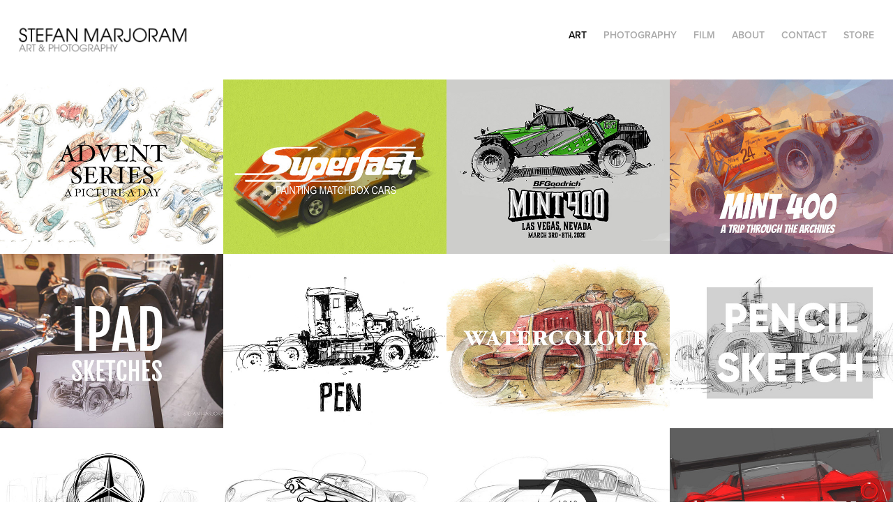

--- FILE ---
content_type: text/html; charset=utf-8
request_url: https://stefanmarjoram.com/
body_size: 8464
content:
<!DOCTYPE HTML>
<html lang="en-US">
<head>
  <meta charset="UTF-8" />
  <meta name="viewport" content="width=device-width, initial-scale=1" />
      <meta name="keywords"  content="art,photography,automotive,film,cars,vintage" />
      <meta name="description"  content="Stefan Marjoram is an artist, photographer and film-maker specialising in automotive subjects." />
      <meta name="twitter:card"  content="summary_large_image" />
      <meta name="twitter:site"  content="@AdobePortfolio" />
      <meta  property="og:title" content="stefan marjoram" />
      <meta  property="og:description" content="Stefan Marjoram is an artist, photographer and film-maker specialising in automotive subjects." />
      <meta  property="og:image" content="https://cdn.myportfolio.com/35c62bc7-fd76-4162-9740-022036ce0b0f/16aadd7e-a535-4915-bc50-c51f93847019_rwc_0x0x1000x1000x1000.jpg?h=3c0eb21168297d87f43db0e510e32edb" />
        <link rel="icon" href="https://cdn.myportfolio.com/35c62bc7-fd76-4162-9740-022036ce0b0f/8a775b44-3184-474a-b346-e4d6aa717256_carw_1x1x32.jpg?h=e52d3de22f28ee05ea2f8ec51053b01b" />
        <link rel="apple-touch-icon" href="https://cdn.myportfolio.com/35c62bc7-fd76-4162-9740-022036ce0b0f/33e9ff86-d964-47fb-9c0f-8ee7a7e8cf13_carw_1x1x180.jpg?h=2e26457ff7058cb177abbe2bc0af325d" />
      <link rel="stylesheet" href="/dist/css/main.css" type="text/css" />
      <link rel="stylesheet" href="https://cdn.myportfolio.com/35c62bc7-fd76-4162-9740-022036ce0b0f/eddd55c35e70dffb8dd0823394c822a41674843342.css?h=d9573003595ac96e46f9ee4380b56ade" type="text/css" />
    <link rel="canonical" href="https://stefanmarjoram.com/automotive-art" />
      <title>stefan marjoram</title>
    <script type="text/javascript" src="//use.typekit.net/ik/[base64].js?cb=35f77bfb8b50944859ea3d3804e7194e7a3173fb" async onload="
    try {
      window.Typekit.load();
    } catch (e) {
      console.warn('Typekit not loaded.');
    }
    "></script>
</head>
  <body>  <div class='page-background-video page-background-video-with-panel'>
  </div>
  <div class="js-responsive-nav">
    <div class="responsive-nav">
      <div class="close-responsive-click-area js-close-responsive-nav">
        <div class="close-responsive-button"></div>
      </div>
          <div class="nav-container">
            <nav data-hover-hint="nav">
                <div class="gallery-title"><a href="/automotive-art" class="active">ART</a></div>
                <div class="gallery-title"><a href="/photography" >PHOTOGRAPHY</a></div>
                <div class="gallery-title"><a href="/film" >FILM</a></div>
      <div class="page-title">
        <a href="/about" >About</a>
      </div>
      <div class="page-title">
        <a href="/contact" >Contact</a>
      </div>
      <div class="link-title">
        <a href="https://www.etsy.com/uk/shop/StefanMarjoram" target="_blank">STORE</a>
      </div>
            </nav>
          </div>
    </div>
  </div>
  <div class="site-wrap cfix js-site-wrap">
    <div class="site-container">
      <div class="site-content e2e-site-content">
        <header class="site-header">
          <div class="logo-container">
              <div class="logo-wrap" data-hover-hint="logo">
                    <div class="logo e2e-site-logo-text logo-image  ">
    <a href="/automotive-art" class="image-normal image-link">
      <img src="https://cdn.myportfolio.com/35c62bc7-fd76-4162-9740-022036ce0b0f/aef02adc-a97c-4644-8289-0c12e51e6c39_rwc_0x0x542x90x4096.png?h=177e155282c9fea58c4455b12e5fe3d3" alt="stefan marjoram">
    </a>
</div>
              </div>
  <div class="hamburger-click-area js-hamburger">
    <div class="hamburger">
      <i></i>
      <i></i>
      <i></i>
    </div>
  </div>
          </div>
              <div class="nav-container">
                <nav data-hover-hint="nav">
                <div class="gallery-title"><a href="/automotive-art" class="active">ART</a></div>
                <div class="gallery-title"><a href="/photography" >PHOTOGRAPHY</a></div>
                <div class="gallery-title"><a href="/film" >FILM</a></div>
      <div class="page-title">
        <a href="/about" >About</a>
      </div>
      <div class="page-title">
        <a href="/contact" >Contact</a>
      </div>
      <div class="link-title">
        <a href="https://www.etsy.com/uk/shop/StefanMarjoram" target="_blank">STORE</a>
      </div>
                </nav>
              </div>
        </header>
        <main>
          <section class="project-covers" data-context="page.gallery.covers">
            <a class="project-cover js-project-cover-touch hold-space" href="/advent-daily-sketches" data-context="pages" data-identity="id:p5eeb89910aee1f5f355b7408f00905fee051b90a001a8181907de" data-hover-hint="galleryPageCover" data-hover-hint-id="p5eeb89910aee1f5f355b7408f00905fee051b90a001a8181907de">
              <div class="cover-content-container">
                <div class="cover-image-wrap">
                  <div class="cover-image">
                      <div class="cover cover-normal">

            <img
              class="cover__img js-lazy"
              src="https://cdn.myportfolio.com/35c62bc7-fd76-4162-9740-022036ce0b0f/079567d1-c665-49de-b6a9-34208ce56544_carw_202x158x32.jpg?h=6eede2b148396d5ad3f5bff46d603232"
              data-src="https://cdn.myportfolio.com/35c62bc7-fd76-4162-9740-022036ce0b0f/079567d1-c665-49de-b6a9-34208ce56544_car_202x158.jpg?h=f78712963465b9554eebd07ceba71399"
              data-srcset="https://cdn.myportfolio.com/35c62bc7-fd76-4162-9740-022036ce0b0f/079567d1-c665-49de-b6a9-34208ce56544_carw_202x158x640.jpg?h=7d19b05c1be84777f880d65333ce3fad 640w, https://cdn.myportfolio.com/35c62bc7-fd76-4162-9740-022036ce0b0f/079567d1-c665-49de-b6a9-34208ce56544_carw_202x158x1280.jpg?h=abefedc1bd17c7fbe27d031ef1aa1118 1280w, https://cdn.myportfolio.com/35c62bc7-fd76-4162-9740-022036ce0b0f/079567d1-c665-49de-b6a9-34208ce56544_carw_202x158x1366.jpg?h=8ef57d2a315e3ac7d216cdb3fe4d53fd 1366w, https://cdn.myportfolio.com/35c62bc7-fd76-4162-9740-022036ce0b0f/079567d1-c665-49de-b6a9-34208ce56544_carw_202x158x1920.jpg?h=e07f31fab582856c8064407c66c8e58d 1920w, https://cdn.myportfolio.com/35c62bc7-fd76-4162-9740-022036ce0b0f/079567d1-c665-49de-b6a9-34208ce56544_carw_202x158x2560.jpg?h=9865dca0b0d5f08550e1619491805322 2560w, https://cdn.myportfolio.com/35c62bc7-fd76-4162-9740-022036ce0b0f/079567d1-c665-49de-b6a9-34208ce56544_carw_202x158x5120.jpg?h=62c1e8d303787f29db624adf96ec552c 5120w"
              data-sizes="(max-width: 540px) 100vw, (max-width: 768px) 50vw, calc(1600px / 4)"
            >
                                </div>
                  </div>
                </div>
                <div class="details-wrap">
                  <div class="details">
                    <div class="details-inner">
                        <div class="title preserve-whitespace">ADVENT - daily sketches</div>
                        <div class="date">2020</div>
                    </div>
                  </div>
                </div>
              </div>
            </a>
            <a class="project-cover js-project-cover-touch hold-space" href="/matchbox-digital-paintings" data-context="pages" data-identity="id:p5eeb898ddabf1b28570ac2d5067b2f36219526af458c3541f400d" data-hover-hint="galleryPageCover" data-hover-hint-id="p5eeb898ddabf1b28570ac2d5067b2f36219526af458c3541f400d">
              <div class="cover-content-container">
                <div class="cover-image-wrap">
                  <div class="cover-image">
                      <div class="cover cover-normal">

            <img
              class="cover__img js-lazy"
              src="https://cdn.myportfolio.com/35c62bc7-fd76-4162-9740-022036ce0b0f/874733b9-e41e-47d3-819c-2f9e559c2841_carw_202x158x32.jpg?h=f9b42a304263f50d2d72b55107602668"
              data-src="https://cdn.myportfolio.com/35c62bc7-fd76-4162-9740-022036ce0b0f/874733b9-e41e-47d3-819c-2f9e559c2841_car_202x158.jpg?h=3056e95e50eafda354bdbc4368250d67"
              data-srcset="https://cdn.myportfolio.com/35c62bc7-fd76-4162-9740-022036ce0b0f/874733b9-e41e-47d3-819c-2f9e559c2841_carw_202x158x640.jpg?h=46c81c172bb26110d7f673feb59edd6f 640w, https://cdn.myportfolio.com/35c62bc7-fd76-4162-9740-022036ce0b0f/874733b9-e41e-47d3-819c-2f9e559c2841_carw_202x158x1280.jpg?h=a37704781c8d587c235218c9b7404895 1280w, https://cdn.myportfolio.com/35c62bc7-fd76-4162-9740-022036ce0b0f/874733b9-e41e-47d3-819c-2f9e559c2841_carw_202x158x1366.jpg?h=bc10163e389485fd2d47addc1c16d062 1366w, https://cdn.myportfolio.com/35c62bc7-fd76-4162-9740-022036ce0b0f/874733b9-e41e-47d3-819c-2f9e559c2841_carw_202x158x1920.jpg?h=c6ca668fa058f27e4ebb036493b665c5 1920w, https://cdn.myportfolio.com/35c62bc7-fd76-4162-9740-022036ce0b0f/874733b9-e41e-47d3-819c-2f9e559c2841_carw_202x158x2560.jpg?h=10a706df3e01eb046c5225cfe17c3432 2560w, https://cdn.myportfolio.com/35c62bc7-fd76-4162-9740-022036ce0b0f/874733b9-e41e-47d3-819c-2f9e559c2841_carw_202x158x5120.jpg?h=1b01320c4864f9a24d835a3c558f7a51 5120w"
              data-sizes="(max-width: 540px) 100vw, (max-width: 768px) 50vw, calc(1600px / 4)"
            >
                                </div>
                  </div>
                </div>
                <div class="details-wrap">
                  <div class="details">
                    <div class="details-inner">
                        <div class="title preserve-whitespace">MATCHBOX - Digital Paintings</div>
                        <div class="date">2020</div>
                    </div>
                  </div>
                </div>
              </div>
            </a>
            <a class="project-cover js-project-cover-touch hold-space" href="/mint-400-2020-live-sketches" data-context="pages" data-identity="id:p5ed68b2f837618d921e147195d0a6cfd17b7c0f57ae328f372685" data-hover-hint="galleryPageCover" data-hover-hint-id="p5ed68b2f837618d921e147195d0a6cfd17b7c0f57ae328f372685">
              <div class="cover-content-container">
                <div class="cover-image-wrap">
                  <div class="cover-image">
                      <div class="cover cover-normal">

            <img
              class="cover__img js-lazy"
              src="https://cdn.myportfolio.com/35c62bc7-fd76-4162-9740-022036ce0b0f/32da3b44-6ab0-4305-8e0f-c5db832a16ce_rwc_0x50x1400x1094x32.jpg?h=73415ba8557d8486b5776561f01f0c87"
              data-src="https://cdn.myportfolio.com/35c62bc7-fd76-4162-9740-022036ce0b0f/32da3b44-6ab0-4305-8e0f-c5db832a16ce_rwc_0x50x1400x1094x1400.jpg?h=ba8d6b851068d3fb0ea152db0d30e96d"
              data-srcset="https://cdn.myportfolio.com/35c62bc7-fd76-4162-9740-022036ce0b0f/32da3b44-6ab0-4305-8e0f-c5db832a16ce_rwc_0x50x1400x1094x640.jpg?h=c5fe82846a3bd23f79688b42db9b23fb 640w, https://cdn.myportfolio.com/35c62bc7-fd76-4162-9740-022036ce0b0f/32da3b44-6ab0-4305-8e0f-c5db832a16ce_rwc_0x50x1400x1094x1280.jpg?h=a4fc4414f86ee5b3741f5138ba2b626c 1280w, https://cdn.myportfolio.com/35c62bc7-fd76-4162-9740-022036ce0b0f/32da3b44-6ab0-4305-8e0f-c5db832a16ce_rwc_0x50x1400x1094x1366.jpg?h=5e81ce8a247de5f4ecd1b09229320646 1366w, https://cdn.myportfolio.com/35c62bc7-fd76-4162-9740-022036ce0b0f/32da3b44-6ab0-4305-8e0f-c5db832a16ce_rwc_0x50x1400x1094x1400.jpg?h=ba8d6b851068d3fb0ea152db0d30e96d 1920w, https://cdn.myportfolio.com/35c62bc7-fd76-4162-9740-022036ce0b0f/32da3b44-6ab0-4305-8e0f-c5db832a16ce_rwc_0x50x1400x1094x1400.jpg?h=ba8d6b851068d3fb0ea152db0d30e96d 2560w, https://cdn.myportfolio.com/35c62bc7-fd76-4162-9740-022036ce0b0f/32da3b44-6ab0-4305-8e0f-c5db832a16ce_rwc_0x50x1400x1094x1400.jpg?h=ba8d6b851068d3fb0ea152db0d30e96d 5120w"
              data-sizes="(max-width: 540px) 100vw, (max-width: 768px) 50vw, calc(1600px / 4)"
            >
                                </div>
                  </div>
                </div>
                <div class="details-wrap">
                  <div class="details">
                    <div class="details-inner">
                        <div class="title preserve-whitespace">Mint 400 2020 - Live iPad sketches</div>
                        <div class="date">2020</div>
                    </div>
                  </div>
                </div>
              </div>
            </a>
            <a class="project-cover js-project-cover-touch hold-space" href="/mint-400-poster-art" data-context="pages" data-identity="id:p5eda87c21ae620c6e3bb44b33b2e34bf29554bbc48769d4054def" data-hover-hint="galleryPageCover" data-hover-hint-id="p5eda87c21ae620c6e3bb44b33b2e34bf29554bbc48769d4054def">
              <div class="cover-content-container">
                <div class="cover-image-wrap">
                  <div class="cover-image">
                      <div class="cover cover-normal">

            <img
              class="cover__img js-lazy"
              src="https://cdn.myportfolio.com/35c62bc7-fd76-4162-9740-022036ce0b0f/6b3e2812-e297-4b51-aa51-d9fefb708327_carw_202x158x32.jpg?h=f12bf03810e7a7c36e7743042477e029"
              data-src="https://cdn.myportfolio.com/35c62bc7-fd76-4162-9740-022036ce0b0f/6b3e2812-e297-4b51-aa51-d9fefb708327_car_202x158.jpg?h=bd795123584a09531561d5e16ad38145"
              data-srcset="https://cdn.myportfolio.com/35c62bc7-fd76-4162-9740-022036ce0b0f/6b3e2812-e297-4b51-aa51-d9fefb708327_carw_202x158x640.jpg?h=178333cfc752558e182a7e2e9f7e9c99 640w, https://cdn.myportfolio.com/35c62bc7-fd76-4162-9740-022036ce0b0f/6b3e2812-e297-4b51-aa51-d9fefb708327_carw_202x158x1280.jpg?h=5f4488dda1bf053b9a6869be9be729fc 1280w, https://cdn.myportfolio.com/35c62bc7-fd76-4162-9740-022036ce0b0f/6b3e2812-e297-4b51-aa51-d9fefb708327_carw_202x158x1366.jpg?h=6d546393f6ae79f940f51cdc8460c985 1366w, https://cdn.myportfolio.com/35c62bc7-fd76-4162-9740-022036ce0b0f/6b3e2812-e297-4b51-aa51-d9fefb708327_carw_202x158x1920.jpg?h=f8baf8c68a0126ee26b3c974f86089dd 1920w, https://cdn.myportfolio.com/35c62bc7-fd76-4162-9740-022036ce0b0f/6b3e2812-e297-4b51-aa51-d9fefb708327_carw_202x158x2560.jpg?h=ac83552bb16f7802a4cee9226a311d4f 2560w, https://cdn.myportfolio.com/35c62bc7-fd76-4162-9740-022036ce0b0f/6b3e2812-e297-4b51-aa51-d9fefb708327_carw_202x158x5120.jpg?h=de78223a8c3a7e2ff4c93f56bfcfb105 5120w"
              data-sizes="(max-width: 540px) 100vw, (max-width: 768px) 50vw, calc(1600px / 4)"
            >
                                </div>
                  </div>
                </div>
                <div class="details-wrap">
                  <div class="details">
                    <div class="details-inner">
                        <div class="title preserve-whitespace">Mint 400 - Poster Art</div>
                        <div class="date">2020</div>
                    </div>
                  </div>
                </div>
              </div>
            </a>
            <a class="project-cover js-project-cover-touch hold-space" href="/ipad-sketches" data-context="pages" data-identity="id:p5ea2d2233ca04af59e5f5e370441b9d2c492cfe96e8a20b84eb02" data-hover-hint="galleryPageCover" data-hover-hint-id="p5ea2d2233ca04af59e5f5e370441b9d2c492cfe96e8a20b84eb02">
              <div class="cover-content-container">
                <div class="cover-image-wrap">
                  <div class="cover-image">
                      <div class="cover cover-normal">

            <img
              class="cover__img js-lazy"
              src="https://cdn.myportfolio.com/35c62bc7-fd76-4162-9740-022036ce0b0f/5e7290b9-1b2e-4e7a-8655-560899b32820_rwc_75x0x873x683x32.jpg?h=976325e3b9c0fa4ca168638d872af5ea"
              data-src="https://cdn.myportfolio.com/35c62bc7-fd76-4162-9740-022036ce0b0f/5e7290b9-1b2e-4e7a-8655-560899b32820_rwc_75x0x873x683x873.jpg?h=9256e1de57f11e556408c387664db948"
              data-srcset="https://cdn.myportfolio.com/35c62bc7-fd76-4162-9740-022036ce0b0f/5e7290b9-1b2e-4e7a-8655-560899b32820_rwc_75x0x873x683x640.jpg?h=fbbf249025230bd06a07c653897e7008 640w, https://cdn.myportfolio.com/35c62bc7-fd76-4162-9740-022036ce0b0f/5e7290b9-1b2e-4e7a-8655-560899b32820_rwc_75x0x873x683x873.jpg?h=9256e1de57f11e556408c387664db948 1280w, https://cdn.myportfolio.com/35c62bc7-fd76-4162-9740-022036ce0b0f/5e7290b9-1b2e-4e7a-8655-560899b32820_rwc_75x0x873x683x873.jpg?h=9256e1de57f11e556408c387664db948 1366w, https://cdn.myportfolio.com/35c62bc7-fd76-4162-9740-022036ce0b0f/5e7290b9-1b2e-4e7a-8655-560899b32820_rwc_75x0x873x683x873.jpg?h=9256e1de57f11e556408c387664db948 1920w, https://cdn.myportfolio.com/35c62bc7-fd76-4162-9740-022036ce0b0f/5e7290b9-1b2e-4e7a-8655-560899b32820_rwc_75x0x873x683x873.jpg?h=9256e1de57f11e556408c387664db948 2560w, https://cdn.myportfolio.com/35c62bc7-fd76-4162-9740-022036ce0b0f/5e7290b9-1b2e-4e7a-8655-560899b32820_rwc_75x0x873x683x873.jpg?h=9256e1de57f11e556408c387664db948 5120w"
              data-sizes="(max-width: 540px) 100vw, (max-width: 768px) 50vw, calc(1600px / 4)"
            >
                                </div>
                  </div>
                </div>
                <div class="details-wrap">
                  <div class="details">
                    <div class="details-inner">
                        <div class="title preserve-whitespace">IPAD SKETCHES</div>
                        <div class="date">2011</div>
                    </div>
                  </div>
                </div>
              </div>
            </a>
            <a class="project-cover js-project-cover-touch hold-space" href="/pen-sketches" data-context="pages" data-identity="id:p5edbcccb561dd2e0cfe09e8a48cb89f5beb5ebef51ea774dd420d" data-hover-hint="galleryPageCover" data-hover-hint-id="p5edbcccb561dd2e0cfe09e8a48cb89f5beb5ebef51ea774dd420d">
              <div class="cover-content-container">
                <div class="cover-image-wrap">
                  <div class="cover-image">
                      <div class="cover cover-normal">

            <img
              class="cover__img js-lazy"
              src="https://cdn.myportfolio.com/35c62bc7-fd76-4162-9740-022036ce0b0f/a855e02e-5664-4151-8df0-17ccfe503563_carw_202x158x32.jpg?h=284a0c07ad28b130510ecf7ab4ba6848"
              data-src="https://cdn.myportfolio.com/35c62bc7-fd76-4162-9740-022036ce0b0f/a855e02e-5664-4151-8df0-17ccfe503563_car_202x158.jpg?h=35c843520c9b6dc4cdf0d41456eca1b7"
              data-srcset="https://cdn.myportfolio.com/35c62bc7-fd76-4162-9740-022036ce0b0f/a855e02e-5664-4151-8df0-17ccfe503563_carw_202x158x640.jpg?h=1ffbb4e8cd7a29a849db159c3916e203 640w, https://cdn.myportfolio.com/35c62bc7-fd76-4162-9740-022036ce0b0f/a855e02e-5664-4151-8df0-17ccfe503563_carw_202x158x1280.jpg?h=02388940b8b555326a09ae1c0ba0d37a 1280w, https://cdn.myportfolio.com/35c62bc7-fd76-4162-9740-022036ce0b0f/a855e02e-5664-4151-8df0-17ccfe503563_carw_202x158x1366.jpg?h=05d0a37558180fdf6a6e8538699c6dd2 1366w, https://cdn.myportfolio.com/35c62bc7-fd76-4162-9740-022036ce0b0f/a855e02e-5664-4151-8df0-17ccfe503563_carw_202x158x1920.jpg?h=d2aec54c3cfce5adf953ed7ce388132e 1920w, https://cdn.myportfolio.com/35c62bc7-fd76-4162-9740-022036ce0b0f/a855e02e-5664-4151-8df0-17ccfe503563_carw_202x158x2560.jpg?h=a6bf8283cdc0dd5f62a9f4c1fc7b0920 2560w, https://cdn.myportfolio.com/35c62bc7-fd76-4162-9740-022036ce0b0f/a855e02e-5664-4151-8df0-17ccfe503563_carw_202x158x5120.jpg?h=c05247c40bb44cb381bd45ab2fedca69 5120w"
              data-sizes="(max-width: 540px) 100vw, (max-width: 768px) 50vw, calc(1600px / 4)"
            >
                                </div>
                  </div>
                </div>
                <div class="details-wrap">
                  <div class="details">
                    <div class="details-inner">
                        <div class="title preserve-whitespace">PEN - sketches</div>
                        <div class="date">2020</div>
                    </div>
                  </div>
                </div>
              </div>
            </a>
            <a class="project-cover js-project-cover-touch hold-space" href="/watercolour-sketches" data-context="pages" data-identity="id:p5edbccca4098929920974ec3dd16451e113ae4df3bd604b3f8771" data-hover-hint="galleryPageCover" data-hover-hint-id="p5edbccca4098929920974ec3dd16451e113ae4df3bd604b3f8771">
              <div class="cover-content-container">
                <div class="cover-image-wrap">
                  <div class="cover-image">
                      <div class="cover cover-normal">

            <img
              class="cover__img js-lazy"
              src="https://cdn.myportfolio.com/35c62bc7-fd76-4162-9740-022036ce0b0f/07955776-6a38-4bcf-8929-67178bbf5524_carw_202x158x32.jpg?h=b51178fede5709845e0a43f009eecf1c"
              data-src="https://cdn.myportfolio.com/35c62bc7-fd76-4162-9740-022036ce0b0f/07955776-6a38-4bcf-8929-67178bbf5524_car_202x158.jpg?h=2376005aa37270657a19f55920935340"
              data-srcset="https://cdn.myportfolio.com/35c62bc7-fd76-4162-9740-022036ce0b0f/07955776-6a38-4bcf-8929-67178bbf5524_carw_202x158x640.jpg?h=dbca172837d310a52092a0e56e12231d 640w, https://cdn.myportfolio.com/35c62bc7-fd76-4162-9740-022036ce0b0f/07955776-6a38-4bcf-8929-67178bbf5524_carw_202x158x1280.jpg?h=bee24b41c94ce95c507f61a02df532f1 1280w, https://cdn.myportfolio.com/35c62bc7-fd76-4162-9740-022036ce0b0f/07955776-6a38-4bcf-8929-67178bbf5524_carw_202x158x1366.jpg?h=605d14323dcc9f4c2e0e210540ee0cda 1366w, https://cdn.myportfolio.com/35c62bc7-fd76-4162-9740-022036ce0b0f/07955776-6a38-4bcf-8929-67178bbf5524_carw_202x158x1920.jpg?h=ba421c08fa9f384334dbb4afbc2dbd69 1920w, https://cdn.myportfolio.com/35c62bc7-fd76-4162-9740-022036ce0b0f/07955776-6a38-4bcf-8929-67178bbf5524_carw_202x158x2560.jpg?h=504bc02257c29539c76df337dfa9388b 2560w, https://cdn.myportfolio.com/35c62bc7-fd76-4162-9740-022036ce0b0f/07955776-6a38-4bcf-8929-67178bbf5524_carw_202x158x5120.jpg?h=f0f7193a1d1269556fb7ee3e9258ab43 5120w"
              data-sizes="(max-width: 540px) 100vw, (max-width: 768px) 50vw, calc(1600px / 4)"
            >
                                </div>
                  </div>
                </div>
                <div class="details-wrap">
                  <div class="details">
                    <div class="details-inner">
                        <div class="title preserve-whitespace">WATERCOLOUR - sketches</div>
                        <div class="date">2020</div>
                    </div>
                  </div>
                </div>
              </div>
            </a>
            <a class="project-cover js-project-cover-touch hold-space" href="/pencil-sketches" data-context="pages" data-identity="id:p5edbccc80642cb9d1291b446aba7047c61f47849f0e81cd5b8d34" data-hover-hint="galleryPageCover" data-hover-hint-id="p5edbccc80642cb9d1291b446aba7047c61f47849f0e81cd5b8d34">
              <div class="cover-content-container">
                <div class="cover-image-wrap">
                  <div class="cover-image">
                      <div class="cover cover-normal">

            <img
              class="cover__img js-lazy"
              src="https://cdn.myportfolio.com/35c62bc7-fd76-4162-9740-022036ce0b0f/2e1dc8e1-d74d-49a0-bb3d-9a2943b3dbd6_carw_202x158x32.jpg?h=f5b1ccbafd567c569ddb457ae36b4ba8"
              data-src="https://cdn.myportfolio.com/35c62bc7-fd76-4162-9740-022036ce0b0f/2e1dc8e1-d74d-49a0-bb3d-9a2943b3dbd6_car_202x158.jpg?h=e960cef475652842f829227fd87558d8"
              data-srcset="https://cdn.myportfolio.com/35c62bc7-fd76-4162-9740-022036ce0b0f/2e1dc8e1-d74d-49a0-bb3d-9a2943b3dbd6_carw_202x158x640.jpg?h=610f8bcd60a368442d314c79636de754 640w, https://cdn.myportfolio.com/35c62bc7-fd76-4162-9740-022036ce0b0f/2e1dc8e1-d74d-49a0-bb3d-9a2943b3dbd6_carw_202x158x1280.jpg?h=d0a3324103f8aeb558eefe6274e3b96f 1280w, https://cdn.myportfolio.com/35c62bc7-fd76-4162-9740-022036ce0b0f/2e1dc8e1-d74d-49a0-bb3d-9a2943b3dbd6_carw_202x158x1366.jpg?h=8b5f349a801abc8c87300d275d745c51 1366w, https://cdn.myportfolio.com/35c62bc7-fd76-4162-9740-022036ce0b0f/2e1dc8e1-d74d-49a0-bb3d-9a2943b3dbd6_carw_202x158x1920.jpg?h=068ddf0e3f7b239d3f264e78e8bdec80 1920w, https://cdn.myportfolio.com/35c62bc7-fd76-4162-9740-022036ce0b0f/2e1dc8e1-d74d-49a0-bb3d-9a2943b3dbd6_carw_202x158x2560.jpg?h=a4bf5f8588c7eef6b463ceb3d0b35315 2560w, https://cdn.myportfolio.com/35c62bc7-fd76-4162-9740-022036ce0b0f/2e1dc8e1-d74d-49a0-bb3d-9a2943b3dbd6_carw_202x158x5120.jpg?h=a106f1eadf0635f2ed3c0fe549b326fb 5120w"
              data-sizes="(max-width: 540px) 100vw, (max-width: 768px) 50vw, calc(1600px / 4)"
            >
                                </div>
                  </div>
                </div>
                <div class="details-wrap">
                  <div class="details">
                    <div class="details-inner">
                        <div class="title preserve-whitespace">PENCIL SKETCHES</div>
                        <div class="date">2020</div>
                    </div>
                  </div>
                </div>
              </div>
            </a>
            <a class="project-cover js-project-cover-touch hold-space" href="/mercedes-sketching-the-silver-arrows" data-context="pages" data-identity="id:p5edbccc61186129fb3d3abceba3c9bf65254aa3a4e8b533fd6dd1" data-hover-hint="galleryPageCover" data-hover-hint-id="p5edbccc61186129fb3d3abceba3c9bf65254aa3a4e8b533fd6dd1">
              <div class="cover-content-container">
                <div class="cover-image-wrap">
                  <div class="cover-image">
                      <div class="cover cover-normal">

            <img
              class="cover__img js-lazy"
              src="https://cdn.myportfolio.com/35c62bc7-fd76-4162-9740-022036ce0b0f/148fd81b-2ba0-4846-8126-fbd5cff50d67_carw_202x158x32.jpg?h=31e9a0fbaf0e95b6e8f914346e7ccc59"
              data-src="https://cdn.myportfolio.com/35c62bc7-fd76-4162-9740-022036ce0b0f/148fd81b-2ba0-4846-8126-fbd5cff50d67_car_202x158.jpg?h=43dc0872f3de032f6feda8a6a66ce673"
              data-srcset="https://cdn.myportfolio.com/35c62bc7-fd76-4162-9740-022036ce0b0f/148fd81b-2ba0-4846-8126-fbd5cff50d67_carw_202x158x640.jpg?h=392e0d3eb431be8f322d80ebe575ee0f 640w, https://cdn.myportfolio.com/35c62bc7-fd76-4162-9740-022036ce0b0f/148fd81b-2ba0-4846-8126-fbd5cff50d67_carw_202x158x1280.jpg?h=1d9233f81db5d92087ad7ae6661ccdcf 1280w, https://cdn.myportfolio.com/35c62bc7-fd76-4162-9740-022036ce0b0f/148fd81b-2ba0-4846-8126-fbd5cff50d67_carw_202x158x1366.jpg?h=aec45bd4d8401dc808dcb2fd4cbffc23 1366w, https://cdn.myportfolio.com/35c62bc7-fd76-4162-9740-022036ce0b0f/148fd81b-2ba0-4846-8126-fbd5cff50d67_carw_202x158x1920.jpg?h=ef8b5e07bc284065554105e1d2cb831f 1920w, https://cdn.myportfolio.com/35c62bc7-fd76-4162-9740-022036ce0b0f/148fd81b-2ba0-4846-8126-fbd5cff50d67_carw_202x158x2560.jpg?h=d3ff39f4cc54ce1d814382ca41552de4 2560w, https://cdn.myportfolio.com/35c62bc7-fd76-4162-9740-022036ce0b0f/148fd81b-2ba0-4846-8126-fbd5cff50d67_carw_202x158x5120.jpg?h=19f4ff637293c07f8043028ca519e4c6 5120w"
              data-sizes="(max-width: 540px) 100vw, (max-width: 768px) 50vw, calc(1600px / 4)"
            >
                                </div>
                  </div>
                </div>
                <div class="details-wrap">
                  <div class="details">
                    <div class="details-inner">
                        <div class="title preserve-whitespace">MERCEDES - Sketching the Silver Arrows</div>
                        <div class="date">2020</div>
                    </div>
                  </div>
                </div>
              </div>
            </a>
            <a class="project-cover js-project-cover-touch hold-space" href="/jaguar-sketching-the-continuation-cars" data-context="pages" data-identity="id:p5edbccc523339e8d42c61a176db5699aef451f0b4a06755ffceb3" data-hover-hint="galleryPageCover" data-hover-hint-id="p5edbccc523339e8d42c61a176db5699aef451f0b4a06755ffceb3">
              <div class="cover-content-container">
                <div class="cover-image-wrap">
                  <div class="cover-image">
                      <div class="cover cover-normal">

            <img
              class="cover__img js-lazy"
              src="https://cdn.myportfolio.com/35c62bc7-fd76-4162-9740-022036ce0b0f/3c88cce7-a14f-404d-8715-23e914dd4ee9_carw_202x158x32.jpg?h=c1aa1440205d1ccf622590e79428648e"
              data-src="https://cdn.myportfolio.com/35c62bc7-fd76-4162-9740-022036ce0b0f/3c88cce7-a14f-404d-8715-23e914dd4ee9_car_202x158.jpg?h=60573fc30f6a0b1d0608b13f9e1a7fe7"
              data-srcset="https://cdn.myportfolio.com/35c62bc7-fd76-4162-9740-022036ce0b0f/3c88cce7-a14f-404d-8715-23e914dd4ee9_carw_202x158x640.jpg?h=032abe7af3633416e85a4585b03c4920 640w, https://cdn.myportfolio.com/35c62bc7-fd76-4162-9740-022036ce0b0f/3c88cce7-a14f-404d-8715-23e914dd4ee9_carw_202x158x1280.jpg?h=161827029f0cad8bdd0ed411dc72ece3 1280w, https://cdn.myportfolio.com/35c62bc7-fd76-4162-9740-022036ce0b0f/3c88cce7-a14f-404d-8715-23e914dd4ee9_carw_202x158x1366.jpg?h=18a63ba1f22fbb213344003e95b6b943 1366w, https://cdn.myportfolio.com/35c62bc7-fd76-4162-9740-022036ce0b0f/3c88cce7-a14f-404d-8715-23e914dd4ee9_carw_202x158x1920.jpg?h=4990f1a5998fac6208761e925d912251 1920w, https://cdn.myportfolio.com/35c62bc7-fd76-4162-9740-022036ce0b0f/3c88cce7-a14f-404d-8715-23e914dd4ee9_carw_202x158x2560.jpg?h=b5057307f5adb09c71019a76711db59b 2560w, https://cdn.myportfolio.com/35c62bc7-fd76-4162-9740-022036ce0b0f/3c88cce7-a14f-404d-8715-23e914dd4ee9_carw_202x158x5120.jpg?h=f36ad9767f1f1a5de6b7fdf5ac149664 5120w"
              data-sizes="(max-width: 540px) 100vw, (max-width: 768px) 50vw, calc(1600px / 4)"
            >
                                </div>
                  </div>
                </div>
                <div class="details-wrap">
                  <div class="details">
                    <div class="details-inner">
                        <div class="title preserve-whitespace">JAGUAR - Sketching the continuation cars</div>
                        <div class="date">2020</div>
                    </div>
                  </div>
                </div>
              </div>
            </a>
            <a class="project-cover js-project-cover-touch hold-space" href="/porsche-70th-sketches-from-goodwood" data-context="pages" data-identity="id:p5edbccc24bca9b3d8d2f686f3af5eba50a62cc3886d68a561530b" data-hover-hint="galleryPageCover" data-hover-hint-id="p5edbccc24bca9b3d8d2f686f3af5eba50a62cc3886d68a561530b">
              <div class="cover-content-container">
                <div class="cover-image-wrap">
                  <div class="cover-image">
                      <div class="cover cover-normal">

            <img
              class="cover__img js-lazy"
              src="https://cdn.myportfolio.com/35c62bc7-fd76-4162-9740-022036ce0b0f/c4e33d38-69a9-4ff3-815d-8991d9a9304c_carw_202x158x32.jpg?h=2d62e0a1e4069220e8d4898d37b93351"
              data-src="https://cdn.myportfolio.com/35c62bc7-fd76-4162-9740-022036ce0b0f/c4e33d38-69a9-4ff3-815d-8991d9a9304c_car_202x158.jpg?h=8d34c2db8aaa97f82bd3d52bd5cd52b9"
              data-srcset="https://cdn.myportfolio.com/35c62bc7-fd76-4162-9740-022036ce0b0f/c4e33d38-69a9-4ff3-815d-8991d9a9304c_carw_202x158x640.jpg?h=1d94e0c6c180f7eb7a045745cdca95cb 640w, https://cdn.myportfolio.com/35c62bc7-fd76-4162-9740-022036ce0b0f/c4e33d38-69a9-4ff3-815d-8991d9a9304c_carw_202x158x1280.jpg?h=b805ebb1e31daf90b8cfeed503583fd4 1280w, https://cdn.myportfolio.com/35c62bc7-fd76-4162-9740-022036ce0b0f/c4e33d38-69a9-4ff3-815d-8991d9a9304c_carw_202x158x1366.jpg?h=be6e504062de5bb6437c6b8c5505e097 1366w, https://cdn.myportfolio.com/35c62bc7-fd76-4162-9740-022036ce0b0f/c4e33d38-69a9-4ff3-815d-8991d9a9304c_carw_202x158x1920.jpg?h=9314c68321e06d290c51223cc6a00779 1920w, https://cdn.myportfolio.com/35c62bc7-fd76-4162-9740-022036ce0b0f/c4e33d38-69a9-4ff3-815d-8991d9a9304c_carw_202x158x2560.jpg?h=a1f622f07281c70e320360eb876a99ce 2560w, https://cdn.myportfolio.com/35c62bc7-fd76-4162-9740-022036ce0b0f/c4e33d38-69a9-4ff3-815d-8991d9a9304c_carw_202x158x5120.jpg?h=681992fc2ff14772367bcc183e48390c 5120w"
              data-sizes="(max-width: 540px) 100vw, (max-width: 768px) 50vw, calc(1600px / 4)"
            >
                                </div>
                  </div>
                </div>
                <div class="details-wrap">
                  <div class="details">
                    <div class="details-inner">
                        <div class="title preserve-whitespace">PORSCHE 70th - Sketches from Goodwood</div>
                        <div class="date">2020</div>
                    </div>
                  </div>
                </div>
              </div>
            </a>
            <a class="project-cover js-project-cover-touch hold-space" href="/ferrari-challenge-uk-live-sketches" data-context="pages" data-identity="id:p5edbccc1566a1e61d1d5086a429ee3600e20d98a470be9ee81cf8" data-hover-hint="galleryPageCover" data-hover-hint-id="p5edbccc1566a1e61d1d5086a429ee3600e20d98a470be9ee81cf8">
              <div class="cover-content-container">
                <div class="cover-image-wrap">
                  <div class="cover-image">
                      <div class="cover cover-normal">

            <img
              class="cover__img js-lazy"
              src="https://cdn.myportfolio.com/35c62bc7-fd76-4162-9740-022036ce0b0f/14943b9a-a999-4628-9a9d-5d185863fd49_carw_202x158x32.jpg?h=5585a109347e9a88b0f86f52ec952990"
              data-src="https://cdn.myportfolio.com/35c62bc7-fd76-4162-9740-022036ce0b0f/14943b9a-a999-4628-9a9d-5d185863fd49_car_202x158.jpg?h=f75ca639e36c313337e9868edbeb6a9b"
              data-srcset="https://cdn.myportfolio.com/35c62bc7-fd76-4162-9740-022036ce0b0f/14943b9a-a999-4628-9a9d-5d185863fd49_carw_202x158x640.jpg?h=c9901c5175a7a08d8f98b4c6896118c4 640w, https://cdn.myportfolio.com/35c62bc7-fd76-4162-9740-022036ce0b0f/14943b9a-a999-4628-9a9d-5d185863fd49_carw_202x158x1280.jpg?h=86d15080040e03b7a1ffaf8272ecbf07 1280w, https://cdn.myportfolio.com/35c62bc7-fd76-4162-9740-022036ce0b0f/14943b9a-a999-4628-9a9d-5d185863fd49_carw_202x158x1366.jpg?h=6225df7e59eb069269635e56c86cffb9 1366w, https://cdn.myportfolio.com/35c62bc7-fd76-4162-9740-022036ce0b0f/14943b9a-a999-4628-9a9d-5d185863fd49_carw_202x158x1920.jpg?h=205577e232903df0a5507d9788184757 1920w, https://cdn.myportfolio.com/35c62bc7-fd76-4162-9740-022036ce0b0f/14943b9a-a999-4628-9a9d-5d185863fd49_carw_202x158x2560.jpg?h=bb81d9b5d7a2167ce6375a9fd9533abb 2560w, https://cdn.myportfolio.com/35c62bc7-fd76-4162-9740-022036ce0b0f/14943b9a-a999-4628-9a9d-5d185863fd49_carw_202x158x5120.jpg?h=1fe24fc21b71c9be73d4ae85b6d9299c 5120w"
              data-sizes="(max-width: 540px) 100vw, (max-width: 768px) 50vw, calc(1600px / 4)"
            >
                                </div>
                  </div>
                </div>
                <div class="details-wrap">
                  <div class="details">
                    <div class="details-inner">
                        <div class="title preserve-whitespace">FERRARI CHALLENGE UK - Live iPad sketches</div>
                        <div class="date">2020</div>
                    </div>
                  </div>
                </div>
              </div>
            </a>
            <a class="project-cover js-project-cover-touch hold-space" href="/stp-autosport-international-art" data-context="pages" data-identity="id:p5ea2d22600fa630778cbed80edd7ae11215af5da5fbf7d512d243" data-hover-hint="galleryPageCover" data-hover-hint-id="p5ea2d22600fa630778cbed80edd7ae11215af5da5fbf7d512d243">
              <div class="cover-content-container">
                <div class="cover-image-wrap">
                  <div class="cover-image">
                      <div class="cover cover-normal">

            <img
              class="cover__img js-lazy"
              src="https://cdn.myportfolio.com/35c62bc7-fd76-4162-9740-022036ce0b0f/5223f625-6549-4118-ab95-95a291b7ee1d_rwc_0x300x2750x2150x32.jpg?h=be27175c4ffc133cd1c0bf572399a40c"
              data-src="https://cdn.myportfolio.com/35c62bc7-fd76-4162-9740-022036ce0b0f/5223f625-6549-4118-ab95-95a291b7ee1d_rwc_0x300x2750x2150x2750.jpg?h=d00abe2426fafbb5c69f54463df6add9"
              data-srcset="https://cdn.myportfolio.com/35c62bc7-fd76-4162-9740-022036ce0b0f/5223f625-6549-4118-ab95-95a291b7ee1d_rwc_0x300x2750x2150x640.jpg?h=015391fbea3fb031dffb2b22e650fc5f 640w, https://cdn.myportfolio.com/35c62bc7-fd76-4162-9740-022036ce0b0f/5223f625-6549-4118-ab95-95a291b7ee1d_rwc_0x300x2750x2150x1280.jpg?h=dba14695d08fc4f44d0e6d468c0d4936 1280w, https://cdn.myportfolio.com/35c62bc7-fd76-4162-9740-022036ce0b0f/5223f625-6549-4118-ab95-95a291b7ee1d_rwc_0x300x2750x2150x1366.jpg?h=9d5280cf0119fa7692e0a6f0cdfb90b4 1366w, https://cdn.myportfolio.com/35c62bc7-fd76-4162-9740-022036ce0b0f/5223f625-6549-4118-ab95-95a291b7ee1d_rwc_0x300x2750x2150x1920.jpg?h=0cffddfa0f722f96c3b2173b54f8e77e 1920w, https://cdn.myportfolio.com/35c62bc7-fd76-4162-9740-022036ce0b0f/5223f625-6549-4118-ab95-95a291b7ee1d_rwc_0x300x2750x2150x2560.jpg?h=f1814efc16e1eb533327ccbaa2b0692e 2560w, https://cdn.myportfolio.com/35c62bc7-fd76-4162-9740-022036ce0b0f/5223f625-6549-4118-ab95-95a291b7ee1d_rwc_0x300x2750x2150x2750.jpg?h=d00abe2426fafbb5c69f54463df6add9 5120w"
              data-sizes="(max-width: 540px) 100vw, (max-width: 768px) 50vw, calc(1600px / 4)"
            >
                                </div>
                  </div>
                </div>
                <div class="details-wrap">
                  <div class="details">
                    <div class="details-inner">
                        <div class="title preserve-whitespace">STP - Autosport International Art</div>
                        <div class="date">2013</div>
                    </div>
                  </div>
                </div>
              </div>
            </a>
          </section>
              <section class="back-to-top" data-hover-hint="backToTop">
                <a href="#"><span class="arrow">&uarr;</span><span class="preserve-whitespace">Back to Top</span></a>
              </section>
              <a class="back-to-top-fixed js-back-to-top back-to-top-fixed-with-panel" data-hover-hint="backToTop" data-hover-hint-placement="top-start" href="#">
                <svg version="1.1" id="Layer_1" xmlns="http://www.w3.org/2000/svg" xmlns:xlink="http://www.w3.org/1999/xlink" x="0px" y="0px"
                 viewBox="0 0 26 26" style="enable-background:new 0 0 26 26;" xml:space="preserve" class="icon icon-back-to-top">
                <g>
                  <path d="M13.8,1.3L21.6,9c0.1,0.1,0.1,0.3,0.2,0.4c0.1,0.1,0.1,0.3,0.1,0.4s0,0.3-0.1,0.4c-0.1,0.1-0.1,0.3-0.3,0.4
                    c-0.1,0.1-0.2,0.2-0.4,0.3c-0.2,0.1-0.3,0.1-0.4,0.1c-0.1,0-0.3,0-0.4-0.1c-0.2-0.1-0.3-0.2-0.4-0.3L14.2,5l0,19.1
                    c0,0.2-0.1,0.3-0.1,0.5c0,0.1-0.1,0.3-0.3,0.4c-0.1,0.1-0.2,0.2-0.4,0.3c-0.1,0.1-0.3,0.1-0.5,0.1c-0.1,0-0.3,0-0.4-0.1
                    c-0.1-0.1-0.3-0.1-0.4-0.3c-0.1-0.1-0.2-0.2-0.3-0.4c-0.1-0.1-0.1-0.3-0.1-0.5l0-19.1l-5.7,5.7C6,10.8,5.8,10.9,5.7,11
                    c-0.1,0.1-0.3,0.1-0.4,0.1c-0.2,0-0.3,0-0.4-0.1c-0.1-0.1-0.3-0.2-0.4-0.3c-0.1-0.1-0.1-0.2-0.2-0.4C4.1,10.2,4,10.1,4.1,9.9
                    c0-0.1,0-0.3,0.1-0.4c0-0.1,0.1-0.3,0.3-0.4l7.7-7.8c0.1,0,0.2-0.1,0.2-0.1c0,0,0.1-0.1,0.2-0.1c0.1,0,0.2,0,0.2-0.1
                    c0.1,0,0.1,0,0.2,0c0,0,0.1,0,0.2,0c0.1,0,0.2,0,0.2,0.1c0.1,0,0.1,0.1,0.2,0.1C13.7,1.2,13.8,1.2,13.8,1.3z"/>
                </g>
                </svg>
              </a>
              <footer class="site-footer" data-hover-hint="footer">
                  <div class="social pf-footer-social" data-context="theme.footer" data-hover-hint="footerSocialIcons">
                    <ul>
                            <li>
                              <a href="https://www.facebook.com/stefanmarjoramart/" target="_blank">
                                <svg xmlns="http://www.w3.org/2000/svg" xmlns:xlink="http://www.w3.org/1999/xlink" version="1.1" x="0px" y="0px" viewBox="0 0 30 24" xml:space="preserve" class="icon"><path d="M16.21 20h-3.26v-8h-1.63V9.24h1.63V7.59c0-2.25 0.92-3.59 3.53-3.59h2.17v2.76H17.3 c-1.02 0-1.08 0.39-1.08 1.11l0 1.38h2.46L18.38 12h-2.17V20z"/></svg>
                              </a>
                            </li>
                            <li>
                              <a href="https://www.instagram.com/stefan.marjoram/" target="_blank">
                                <svg version="1.1" id="Layer_1" xmlns="http://www.w3.org/2000/svg" xmlns:xlink="http://www.w3.org/1999/xlink" viewBox="0 0 30 24" style="enable-background:new 0 0 30 24;" xml:space="preserve" class="icon">
                                <g>
                                  <path d="M15,5.4c2.1,0,2.4,0,3.2,0c0.8,0,1.2,0.2,1.5,0.3c0.4,0.1,0.6,0.3,0.9,0.6c0.3,0.3,0.5,0.5,0.6,0.9
                                    c0.1,0.3,0.2,0.7,0.3,1.5c0,0.8,0,1.1,0,3.2s0,2.4,0,3.2c0,0.8-0.2,1.2-0.3,1.5c-0.1,0.4-0.3,0.6-0.6,0.9c-0.3,0.3-0.5,0.5-0.9,0.6
                                    c-0.3,0.1-0.7,0.2-1.5,0.3c-0.8,0-1.1,0-3.2,0s-2.4,0-3.2,0c-0.8,0-1.2-0.2-1.5-0.3c-0.4-0.1-0.6-0.3-0.9-0.6
                                    c-0.3-0.3-0.5-0.5-0.6-0.9c-0.1-0.3-0.2-0.7-0.3-1.5c0-0.8,0-1.1,0-3.2s0-2.4,0-3.2c0-0.8,0.2-1.2,0.3-1.5c0.1-0.4,0.3-0.6,0.6-0.9
                                    c0.3-0.3,0.5-0.5,0.9-0.6c0.3-0.1,0.7-0.2,1.5-0.3C12.6,5.4,12.9,5.4,15,5.4 M15,4c-2.2,0-2.4,0-3.3,0c-0.9,0-1.4,0.2-1.9,0.4
                                    c-0.5,0.2-1,0.5-1.4,0.9C7.9,5.8,7.6,6.2,7.4,6.8C7.2,7.3,7.1,7.9,7,8.7C7,9.6,7,9.8,7,12s0,2.4,0,3.3c0,0.9,0.2,1.4,0.4,1.9
                                    c0.2,0.5,0.5,1,0.9,1.4c0.4,0.4,0.9,0.7,1.4,0.9c0.5,0.2,1.1,0.3,1.9,0.4c0.9,0,1.1,0,3.3,0s2.4,0,3.3,0c0.9,0,1.4-0.2,1.9-0.4
                                    c0.5-0.2,1-0.5,1.4-0.9c0.4-0.4,0.7-0.9,0.9-1.4c0.2-0.5,0.3-1.1,0.4-1.9c0-0.9,0-1.1,0-3.3s0-2.4,0-3.3c0-0.9-0.2-1.4-0.4-1.9
                                    c-0.2-0.5-0.5-1-0.9-1.4c-0.4-0.4-0.9-0.7-1.4-0.9c-0.5-0.2-1.1-0.3-1.9-0.4C17.4,4,17.2,4,15,4L15,4L15,4z"/>
                                  <path d="M15,7.9c-2.3,0-4.1,1.8-4.1,4.1s1.8,4.1,4.1,4.1s4.1-1.8,4.1-4.1S17.3,7.9,15,7.9L15,7.9z M15,14.7c-1.5,0-2.7-1.2-2.7-2.7
                                    c0-1.5,1.2-2.7,2.7-2.7s2.7,1.2,2.7,2.7C17.7,13.5,16.5,14.7,15,14.7L15,14.7z"/>
                                  <path d="M20.2,7.7c0,0.5-0.4,1-1,1s-1-0.4-1-1s0.4-1,1-1S20.2,7.2,20.2,7.7L20.2,7.7z"/>
                                </g>
                                </svg>
                              </a>
                            </li>
                            <li>
                              <a href="https://www.youtube.com/channel/UC_TZIUriYZC6ZW2b4guMoxQ" target="_blank">
                                <svg xmlns="http://www.w3.org/2000/svg" xmlns:xlink="http://www.w3.org/1999/xlink" version="1.1" id="Layer_1" viewBox="0 0 30 24" xml:space="preserve" class="icon"><path d="M26.15 16.54c0 0-0.22 1.57-0.9 2.26c-0.87 0.91-1.84 0.91-2.28 0.96C19.78 20 15 20 15 20 s-5.91-0.05-7.74-0.23c-0.51-0.09-1.64-0.07-2.51-0.97c-0.68-0.69-0.91-2.26-0.91-2.26s-0.23-1.84-0.23-3.68v-1.73 c0-1.84 0.23-3.68 0.23-3.68s0.22-1.57 0.91-2.26c0.87-0.91 1.83-0.91 2.28-0.96C10.22 4 15 4 15 4H15c0 0 4.8 0 8 0.2 c0.44 0.1 1.4 0.1 2.3 0.96c0.68 0.7 0.9 2.3 0.9 2.26s0.23 1.8 0.2 3.68v1.73C26.38 14.7 26.1 16.5 26.1 16.54z M12.65 8.56l0 6.39l6.15-3.18L12.65 8.56z"/></svg>
                              </a>
                            </li>
                            <li>
                              <a href="https://www.etsy.com/uk/shop/StefanMarjoram" target="_blank">
                                <svg version="1.1" id="Layer_1" xmlns="http://www.w3.org/2000/svg" xmlns:xlink="http://www.w3.org/1999/xlink" x="0px" y="0px" viewBox="0 0 30 24" style="enable-background:new 0 0 30 24;" xml:space="preserve" class="icon"><path d="M12.7,5.6c0-0.2,0-0.3,0.4-0.3h5c0.9,0,1.3,0.7,1.7,2.1l0.3,1.1h0.8C21.1,5.4,21.2,4,21.2,4s-2.1,0.2-3.4,0.2h-6.4L8,4.1V5
                                  l1.2,0.2c0.8,0.2,1,0.3,1.1,1.1c0,0,0.1,2.2,0.1,5.8s-0.1,5.7-0.1,5.7c0,0.7-0.3,0.9-1.1,1L8,19.1V20l3.4-0.1h5.7
                                  c1.3,0,4.3,0.1,4.3,0.1c0.1-0.8,0.5-4.3,0.6-4.7h-0.8l-0.8,1.9c-0.7,1.5-1.7,1.6-2.7,1.6h-3.2c-1.1,0-1.6-0.4-1.6-1.4v-5
                                  c0,0,2.4,0,3.2,0.1c0.6,0,1,0.2,1.2,1.1l0.3,1.1h0.9l-0.1-2.8l0.1-2.9h-0.9l-0.3,1.3c-0.2,0.8-0.3,1-1.2,1.1
                                  c-1.1,0.1-3.2,0.1-3.2,0.1V5.6z"/></svg>
                              </a>
                            </li>
                            <li>
                              <a href="https://www.flickr.com/photos/stefanmarjoram/" target="_blank">
                                <svg version="1.1" id="Layer_1" xmlns="http://www.w3.org/2000/svg" xmlns:xlink="http://www.w3.org/1999/xlink" viewBox="0 0 30 24" style="enable-background:new 0 0 30 24;" xml:space="preserve" class="icon"><circle cx="9" cy="12" r="5"/><circle cx="21" cy="12" r="5"/></svg>
                              </a>
                            </li>
                    </ul>
                  </div>
                <div class="footer-text">
                  Powered by <a href="http://portfolio.adobe.com" target="_blank">Adobe Portfolio</a>
                </div>
              </footer>
        </main>
      </div>
    </div>
  </div>
</body>
<script type="text/javascript">
  // fix for Safari's back/forward cache
  window.onpageshow = function(e) {
    if (e.persisted) { window.location.reload(); }
  };
</script>
  <script type="text/javascript">var __config__ = {"page_id":"p5ea2d5d0ef836cf52f572b7476defdf357c2bf18448704616333e","theme":{"name":"geometric"},"pageTransition":false,"linkTransition":true,"disableDownload":false,"localizedValidationMessages":{"required":"This field is required","Email":"This field must be a valid email address"},"lightbox":{"enabled":true,"color":{"opacity":0.94,"hex":"#fff"}},"cookie_banner":{"enabled":false}};</script>
  <script type="text/javascript" src="/site/translations?cb=35f77bfb8b50944859ea3d3804e7194e7a3173fb"></script>
  <script type="text/javascript" src="/dist/js/main.js?cb=35f77bfb8b50944859ea3d3804e7194e7a3173fb"></script>
</html>
